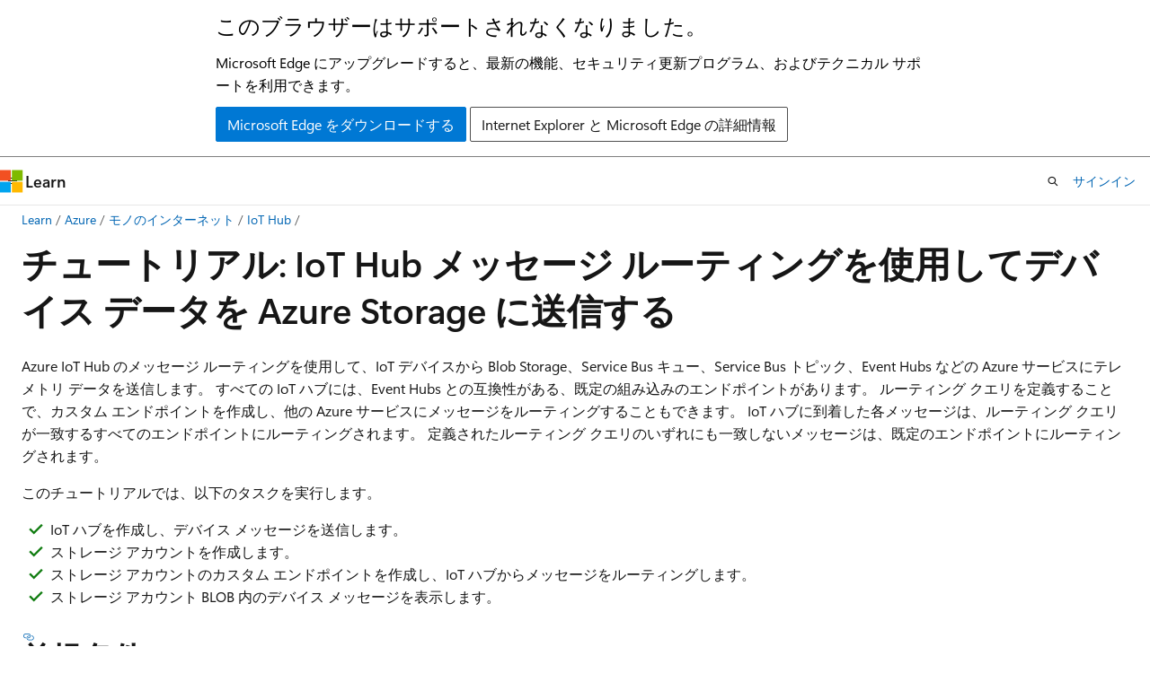

--- FILE ---
content_type: text/html
request_url: https://learn.microsoft.com/ja-jp/azure/iot-hub/tutorial-routing
body_size: 89273
content:
 <!DOCTYPE html>
		<html
			class="layout layout-holy-grail   show-table-of-contents conceptual show-breadcrumb default-focus"
			lang="ja-jp"
			dir="ltr"
			data-authenticated="false"
			data-auth-status-determined="false"
			data-target="docs"
			x-ms-format-detection="none"
		>
			
		<head>
			<title>チュートリアル - メッセージ ルーティングを構成する - Azure IoT Hub | Microsoft Learn</title>
			<meta charset="utf-8" />
			<meta name="viewport" content="width=device-width, initial-scale=1.0" />
			<meta name="color-scheme" content="light dark" />

			<meta name="description" content="チュートリアル - Azure CLI と Azure portal を使用して、Azure IoT Hub のメッセージ ルーティングで、デバイス メッセージを Azure Storage アカウントにルーティングする" />
			<link rel="canonical" href="https://learn.microsoft.com/ja-jp/azure/iot-hub/tutorial-routing" /> 

			<!-- Non-customizable open graph and sharing-related metadata -->
			<meta name="twitter:card" content="summary_large_image" />
			<meta name="twitter:site" content="@MicrosoftLearn" />
			<meta property="og:type" content="website" />
			<meta property="og:image:alt" content="Microsoft Learn" />
			<meta property="og:image" content="https://learn.microsoft.com/en-us/media/open-graph-image.png" />
			<!-- Page specific open graph and sharing-related metadata -->
			<meta property="og:title" content="チュートリアル - メッセージ ルーティングを構成する - Azure IoT Hub" />
			<meta property="og:url" content="https://learn.microsoft.com/ja-jp/azure/iot-hub/tutorial-routing" />
			<meta property="og:description" content="チュートリアル - Azure CLI と Azure portal を使用して、Azure IoT Hub のメッセージ ルーティングで、デバイス メッセージを Azure Storage アカウントにルーティングする" />
			<meta name="platform_id" content="92b96aae-d880-9568-3d7c-3cb0de49d34b" /> <meta name="scope" content="Azure,IoT,Azure IoT Hub" />
			<meta name="locale" content="ja-jp" />
			 <meta name="adobe-target" content="true" /> 
			<meta name="uhfHeaderId" content="azure" />

			<meta name="page_type" content="conceptual" />

			<!--page specific meta tags-->
			

			<!-- custom meta tags -->
			
		<meta name="schema" content="Conceptual" />
	
		<meta name="author" content="SoniaLopezBravo" />
	
		<meta name="breadcrumb_path" content="/azure/bread/toc.json" />
	
		<meta name="depot_name" content="Azure.azure-documents" />
	
		<meta name="document_id" content="f233412c-4242-e9a6-e09d-c5b07775dd00" />
	
		<meta name="document_version_independent_id" content="3a940d2c-77bb-b8ff-8864-9fc6ef16c122" />
	
		<meta name="feedback_help_link_type" content="get-help-at-qna" />
	
		<meta name="feedback_help_link_url" content="https://learn.microsoft.com/answers/tags/158/azure-iot-hub/" />
	
		<meta name="feedback_product_url" content="https://feedback.azure.com/d365community/forum/fcb810f7-f824-ec11-b6e6-000d3a4f0da0" />
	
		<meta name="feedback_system" content="Standard" />
	
		<meta name="git_commit_id" content="78cada0b8c1238fe25cdcd680eebb5d6cf836cb5" />
	
		<meta name="gitcommit" content="https://github.com/MicrosoftDocs/azure-docs-pr/blob/78cada0b8c1238fe25cdcd680eebb5d6cf836cb5/articles/iot-hub/tutorial-routing.md" />
	
		<meta name="learn_banner_products" content="azure" />
	
		<meta name="ms.author" content="sonialopez" />
	
		<meta name="ms.custom" content="mvc" />
	
		<meta name="ms.custom" content="Role: Cloud Development" />
	
		<meta name="ms.custom" content="Role: Data Analytics" />
	
		<meta name="ms.custom" content="devx-track-azurecli" />
	
		<meta name="ms.custom" content="sfi-image-nochange" />
	
		<meta name="ms.date" content="2025-03-31T00:00:00Z" />
	
		<meta name="ms.service" content="azure-iot-hub" />
	
		<meta name="ms.suite" content="office" />
	
		<meta name="ms.topic" content="tutorial" />
	
		<meta name="original_content_git_url" content="https://github.com/MicrosoftDocs/azure-docs-pr/blob/live/articles/iot-hub/tutorial-routing.md" />
	
		<meta name="permissioned-type" content="public" />
	
		<meta name="recommendation_types" content="Training" />
	
		<meta name="recommendation_types" content="Certification" />
	
		<meta name="recommendations" content="true" />
	
		<meta name="services" content="iot-hub" />
	
		<meta name="site_name" content="Docs" />
	
		<meta name="updated_at" content="2025-10-31T07:21:00Z" />
	
		<meta name="ms.translationtype" content="MT" />
	
		<meta name="ms.contentlocale" content="ja-jp" />
	
		<meta name="loc_version" content="2025-10-08T22:27:28.2093343Z" />
	
		<meta name="loc_source_id" content="Github-70773711#live" />
	
		<meta name="loc_file_id" content="Github-70773711.live.Azure.azure-documents.articles/iot-hub/tutorial-routing.md" />
	
		<meta name="interactive_type" content="azurecli" />
	
		<meta name="toc_rel" content="toc.json" />
	
		<meta name="word_count" content="7095" />
	
		<meta name="asset_id" content="iot-hub/tutorial-routing" />
	
		<meta name="item_type" content="Content" />
	
		<meta name="monikers" content="migrate" />
	
		<meta name="monikers" content="cyclecloud-8" />
	
		<meta name="monikers" content="cyclecloud-7" />
	
		<meta name="monikers" content="migrate-classic" />
	
		<meta name="previous_tlsh_hash" content="380025A21EC5B571A2302B1065278F04C94068C67750709999CDDD0C9D5F127F7EC93F667A6DF3D169328E2492B2188DB6D0B656AC9AFCA37B32503EC0B1BBA87CED905FB4" />
	
		<meta name="github_feedback_content_git_url" content="https://github.com/MicrosoftDocs/azure-docs/blob/main/articles/iot-hub/tutorial-routing.md" />
	 
		<meta name="cmProducts" content="https://authoring-docs-microsoft.poolparty.biz/devrel/816835a3-1c5d-4536-835c-4b59dc9c9d97" data-source="generated" />
	
		<meta name="cmProducts" content="https://authoring-docs-microsoft.poolparty.biz/devrel/68ec7f3a-2bc6-459f-b959-19beb729907d" data-source="generated" />
	
		<meta name="cmProducts" content="https://authoring-docs-microsoft.poolparty.biz/devrel/089c8ba6-d135-43ff-bfaf-b8197fb72fb9" data-source="generated" />
	
		<meta name="spProducts" content="https://authoring-docs-microsoft.poolparty.biz/devrel/a98c4e96-5248-4755-860b-6c76f1933f0c" data-source="generated" />
	
		<meta name="spProducts" content="https://authoring-docs-microsoft.poolparty.biz/devrel/90370425-aca4-4a39-9533-d52e5e002a5d" data-source="generated" />
	
		<meta name="spProducts" content="https://authoring-docs-microsoft.poolparty.biz/devrel/32516e21-6665-416f-be21-413febe47d91" data-source="generated" />
	

			<!-- assets and js globals -->
			
			<link rel="stylesheet" href="/static/assets/0.4.03237.7301-02272c24/styles/site-ltr.css" />
			<link rel="preconnect" href="//mscom.demdex.net" crossorigin />
						<link rel="dns-prefetch" href="//target.microsoft.com" />
						<link rel="dns-prefetch" href="//microsoftmscompoc.tt.omtrdc.net" />
						<link
							rel="preload"
							as="script"
							href="/static/third-party/adobe-target/at-js/2.9.0/at.js"
							integrity="sha384-1/viVM50hgc33O2gOgkWz3EjiD/Fy/ld1dKYXJRUyjNYVEjSUGcSN+iPiQF7e4cu"
							crossorigin="anonymous"
							id="adobe-target-script"
							type="application/javascript"
						/>
			<script src="https://wcpstatic.microsoft.com/mscc/lib/v2/wcp-consent.js"></script>
			<script src="https://js.monitor.azure.com/scripts/c/ms.jsll-4.min.js"></script>
			<script src="/_themes/docs.theme/master/ja-jp/_themes/global/deprecation.js"></script>

			<!-- msdocs global object -->
			<script id="msdocs-script">
		var msDocs = {
  "environment": {
    "accessLevel": "online",
    "azurePortalHostname": "portal.azure.com",
    "reviewFeatures": false,
    "supportLevel": "production",
    "systemContent": true,
    "siteName": "learn",
    "legacyHosting": false
  },
  "data": {
    "contentLocale": "ja-jp",
    "contentDir": "ltr",
    "userLocale": "ja-jp",
    "userDir": "ltr",
    "pageTemplate": "Conceptual",
    "brand": "azure",
    "context": {},
    "standardFeedback": true,
    "showFeedbackReport": false,
    "feedbackHelpLinkType": "get-help-at-qna",
    "feedbackHelpLinkUrl": "https://learn.microsoft.com/answers/tags/158/azure-iot-hub/",
    "feedbackSystem": "Standard",
    "feedbackGitHubRepo": "MicrosoftDocs/azure-docs",
    "feedbackProductUrl": "https://feedback.azure.com/d365community/forum/fcb810f7-f824-ec11-b6e6-000d3a4f0da0",
    "extendBreadcrumb": false,
    "isEditDisplayable": false,
    "isPrivateUnauthorized": false,
    "hideViewSource": false,
    "isPermissioned": false,
    "hasRecommendations": true,
    "contributors": [
      {
        "name": "SoniaLopezBravo",
        "url": "https://github.com/SoniaLopezBravo"
      },
      {
        "name": "Dickson-Mwendia",
        "url": "https://github.com/Dickson-Mwendia"
      },
      {
        "name": "DENKEN02MSFT",
        "url": "https://github.com/DENKEN02MSFT"
      },
      {
        "name": "dominicbetts",
        "url": "https://github.com/dominicbetts"
      },
      {
        "name": "kgremban",
        "url": "https://github.com/kgremban"
      },
      {
        "name": "mgblythe",
        "url": "https://github.com/mgblythe"
      },
      {
        "name": "timlt",
        "url": "https://github.com/timlt"
      },
      {
        "name": "dbradish-microsoft",
        "url": "https://github.com/dbradish-microsoft"
      },
      {
        "name": "JimacoMS4",
        "url": "https://github.com/JimacoMS4"
      },
      {
        "name": "w-azure",
        "url": "https://github.com/w-azure"
      },
      {
        "name": "ngastelum-ms",
        "url": "https://github.com/ngastelum-ms"
      },
      {
        "name": "v-steveadams",
        "url": "https://github.com/v-steveadams"
      },
      {
        "name": "george-guirguis",
        "url": "https://github.com/george-guirguis"
      },
      {
        "name": "pritamso",
        "url": "https://github.com/pritamso"
      },
      {
        "name": "robinsh",
        "url": "https://github.com/robinsh"
      },
      {
        "name": "v-lakast",
        "url": "https://github.com/v-lakast"
      },
      {
        "name": "v-gpettibone",
        "url": "https://github.com/v-gpettibone"
      },
      {
        "name": "mikefrobbins",
        "url": "https://github.com/mikefrobbins"
      },
      {
        "name": "baanders",
        "url": "https://github.com/baanders"
      },
      {
        "name": "daxianji007",
        "url": "https://github.com/daxianji007"
      },
      {
        "name": "ash2017",
        "url": "https://github.com/ash2017"
      },
      {
        "name": "SyntaxC4",
        "url": "https://github.com/SyntaxC4"
      },
      {
        "name": "v-alje",
        "url": "https://github.com/v-alje"
      }
    ]
  },
  "functions": {}
};;
	</script>

			<!-- base scripts, msdocs global should be before this -->
			<script src="/static/assets/0.4.03237.7301-02272c24/scripts/ja-jp/index-docs.js"></script>
			

			<!-- json-ld -->
			
		</head>
	
			<body
				id="body"
				data-bi-name="body"
				class="layout-body "
				lang="ja-jp"
				dir="ltr"
			>
				<header class="layout-body-header">
		<div class="header-holder has-default-focus">
			
		<a
			href="#main"
			
			style="z-index: 1070"
			class="outline-color-text visually-hidden-until-focused position-fixed inner-focus focus-visible top-0 left-0 right-0 padding-xs text-align-center background-color-body"
			
		>
			メイン コンテンツにスキップ
		</a>
	
		<a
			href="#"
			data-skip-to-ask-learn
			style="z-index: 1070"
			class="outline-color-text visually-hidden-until-focused position-fixed inner-focus focus-visible top-0 left-0 right-0 padding-xs text-align-center background-color-body"
			hidden
		>
			Ask Learn チャット エクスペリエンスにスキップする
		</a>
	

			<div hidden id="cookie-consent-holder" data-test-id="cookie-consent-container"></div>
			<!-- Unsupported browser warning -->
			<div
				id="unsupported-browser"
				style="background-color: white; color: black; padding: 16px; border-bottom: 1px solid grey;"
				hidden
			>
				<div style="max-width: 800px; margin: 0 auto;">
					<p style="font-size: 24px">このブラウザーはサポートされなくなりました。</p>
					<p style="font-size: 16px; margin-top: 16px;">
						Microsoft Edge にアップグレードすると、最新の機能、セキュリティ更新プログラム、およびテクニカル サポートを利用できます。
					</p>
					<div style="margin-top: 12px;">
						<a
							href="https://go.microsoft.com/fwlink/p/?LinkID=2092881 "
							style="background-color: #0078d4; border: 1px solid #0078d4; color: white; padding: 6px 12px; border-radius: 2px; display: inline-block;"
						>
							Microsoft Edge をダウンロードする
						</a>
						<a
							href="https://learn.microsoft.com/en-us/lifecycle/faq/internet-explorer-microsoft-edge"
							style="background-color: white; padding: 6px 12px; border: 1px solid #505050; color: #171717; border-radius: 2px; display: inline-block;"
						>
							Internet Explorer と Microsoft Edge の詳細情報
						</a>
					</div>
				</div>
			</div>
			<!-- site header -->
			<header
				id="ms--site-header"
				data-test-id="site-header-wrapper"
				role="banner"
				itemscope="itemscope"
				itemtype="http://schema.org/Organization"
			>
				<div
					id="ms--mobile-nav"
					class="site-header display-none-tablet padding-inline-none gap-none"
					data-bi-name="mobile-header"
					data-test-id="mobile-header"
				></div>
				<div
					id="ms--primary-nav"
					class="site-header display-none display-flex-tablet"
					data-bi-name="L1-header"
					data-test-id="primary-header"
				></div>
				<div
					id="ms--secondary-nav"
					class="site-header display-none display-flex-tablet"
					data-bi-name="L2-header"
					data-test-id="secondary-header"
				></div>
			</header>
			
		<!-- banner -->
		<div data-banner>
			<div id="disclaimer-holder"></div>
			
		</div>
		<!-- banner end -->
	
		</div>
	</header>
				 <section
					id="layout-body-menu"
					class="layout-body-menu display-flex"
					data-bi-name="menu"
			  >
					<div
		id="left-container"
		class="left-container display-none display-block-tablet padding-inline-sm padding-bottom-sm width-full"
	>
		<nav
			id="affixed-left-container"
			class="margin-top-sm-tablet position-sticky display-flex flex-direction-column"
			aria-label="プライマリ"
		></nav>
	</div>
			  </section>

				<main
					id="main"
					role="main"
					class="layout-body-main "
					data-bi-name="content"
					lang="ja-jp"
					dir="ltr"
				>
					
			<div
		id="ms--content-header"
		class="content-header default-focus border-bottom-none"
		data-bi-name="content-header"
	>
		<div class="content-header-controls margin-xxs margin-inline-sm-tablet">
			<button
				type="button"
				class="contents-button button button-sm margin-right-xxs"
				data-bi-name="contents-expand"
				aria-haspopup="true"
				data-contents-button
			>
				<span class="icon" aria-hidden="true"><span class="docon docon-menu"></span></span>
				<span class="contents-expand-title"> 目次 </span>
			</button>
			<button
				type="button"
				class="ap-collapse-behavior ap-expanded button button-sm"
				data-bi-name="ap-collapse"
				aria-controls="action-panel"
			>
				<span class="icon" aria-hidden="true"><span class="docon docon-exit-mode"></span></span>
				<span>エディター モードを終了する</span>
			</button>
		</div>
	</div>
			<div data-main-column class="padding-sm padding-top-none padding-top-sm-tablet">
				<div>
					
		<div id="article-header" class="background-color-body margin-bottom-xs display-none-print">
			<div class="display-flex align-items-center justify-content-space-between">
				
		<details
			id="article-header-breadcrumbs-overflow-popover"
			class="popover"
			data-for="article-header-breadcrumbs"
		>
			<summary
				class="button button-clear button-primary button-sm inner-focus"
				aria-label="すべての階層リンク"
			>
				<span class="icon">
					<span class="docon docon-more"></span>
				</span>
			</summary>
			<div id="article-header-breadcrumbs-overflow" class="popover-content padding-none"></div>
		</details>

		<bread-crumbs
			id="article-header-breadcrumbs"
			role="group"
			aria-label="階層リンク"
			data-test-id="article-header-breadcrumbs"
			class="overflow-hidden flex-grow-1 margin-right-sm margin-right-md-tablet margin-right-lg-desktop margin-left-negative-xxs padding-left-xxs"
		></bread-crumbs>
	 
		<div
			id="article-header-page-actions"
			class="opacity-none margin-left-auto display-flex flex-wrap-no-wrap align-items-stretch"
		>
			
		<button
			class="button button-sm border-none inner-focus display-none-tablet flex-shrink-0 "
			data-bi-name="ask-learn-assistant-entry"
			data-test-id="ask-learn-assistant-modal-entry-mobile"
			data-ask-learn-modal-entry
			
			type="button"
			style="min-width: max-content;"
			aria-expanded="false"
			aria-label="Learn に質問する"
			hidden
		>
			<span class="icon font-size-lg" aria-hidden="true">
				<span class="docon docon-chat-sparkle-fill gradient-ask-learn-logo"></span>
			</span>
		</button>
		<button
			class="button button-sm display-none display-inline-flex-tablet display-none-desktop flex-shrink-0 margin-right-xxs border-color-ask-learn "
			data-bi-name="ask-learn-assistant-entry"
			
			data-test-id="ask-learn-assistant-modal-entry-tablet"
			data-ask-learn-modal-entry
			type="button"
			style="min-width: max-content;"
			aria-expanded="false"
			hidden
		>
			<span class="icon font-size-lg" aria-hidden="true">
				<span class="docon docon-chat-sparkle-fill gradient-ask-learn-logo"></span>
			</span>
			<span>Learn に質問する</span>
		</button>
		<button
			class="button button-sm display-none flex-shrink-0 display-inline-flex-desktop margin-right-xxs border-color-ask-learn "
			data-bi-name="ask-learn-assistant-entry"
			
			data-test-id="ask-learn-assistant-flyout-entry"
			data-ask-learn-flyout-entry
			data-flyout-button="toggle"
			type="button"
			style="min-width: max-content;"
			aria-expanded="false"
			aria-controls="ask-learn-flyout"
			hidden
		>
			<span class="icon font-size-lg" aria-hidden="true">
				<span class="docon docon-chat-sparkle-fill gradient-ask-learn-logo"></span>
			</span>
			<span>Learn に質問する</span>
		</button>
	 
		<button
			type="button"
			id="ms--focus-mode-button"
			data-focus-mode
			data-bi-name="focus-mode-entry"
			class="button button-sm flex-shrink-0 margin-right-xxs display-none display-inline-flex-desktop"
		>
			<span class="icon font-size-lg" aria-hidden="true">
				<span class="docon docon-glasses"></span>
			</span>
			<span>フォーカス モード</span>
		</button>
	 

			<details class="popover popover-right" id="article-header-page-actions-overflow">
				<summary
					class="justify-content-flex-start button button-clear button-sm button-primary inner-focus"
					aria-label="その他の操作"
					title="その他の操作"
				>
					<span class="icon" aria-hidden="true">
						<span class="docon docon-more-vertical"></span>
					</span>
				</summary>
				<div class="popover-content">
					
		<button
			data-page-action-item="overflow-mobile"
			type="button"
			class="button-block button-sm inner-focus button button-clear display-none-tablet justify-content-flex-start text-align-left"
			data-bi-name="contents-expand"
			data-contents-button
			data-popover-close
		>
			<span class="icon">
				<span class="docon docon-editor-list-bullet" aria-hidden="true"></span>
			</span>
			<span class="contents-expand-title">目次</span>
		</button>
	 
		<a
			id="lang-link-overflow"
			class="button-sm inner-focus button button-clear button-block justify-content-flex-start text-align-left"
			data-bi-name="language-toggle"
			data-page-action-item="overflow-all"
			data-check-hidden="true"
			data-read-in-link
			href="#"
			hidden
		>
			<span class="icon" aria-hidden="true" data-read-in-link-icon>
				<span class="docon docon-locale-globe"></span>
			</span>
			<span data-read-in-link-text>英語で読む</span>
		</a>
	 
		<button
			type="button"
			class="collection button button-clear button-sm button-block justify-content-flex-start text-align-left inner-focus"
			data-list-type="collection"
			data-bi-name="collection"
			data-page-action-item="overflow-all"
			data-check-hidden="true"
			data-popover-close
		>
			<span class="icon" aria-hidden="true">
				<span class="docon docon-circle-addition"></span>
			</span>
			<span class="collection-status">追加</span>
		</button>
	
					
		<button
			type="button"
			class="collection button button-block button-clear button-sm justify-content-flex-start text-align-left inner-focus"
			data-list-type="plan"
			data-bi-name="plan"
			data-page-action-item="overflow-all"
			data-check-hidden="true"
			data-popover-close
			hidden
		>
			<span class="icon" aria-hidden="true">
				<span class="docon docon-circle-addition"></span>
			</span>
			<span class="plan-status">プランへの追加</span>
		</button>
	  
					
		<hr class="margin-block-xxs" />
		<h4 class="font-size-sm padding-left-xxs">次の方法で共有</h4>
		
					<a
						class="button button-clear button-sm inner-focus button-block justify-content-flex-start text-align-left text-decoration-none share-facebook"
						data-bi-name="facebook"
						data-page-action-item="overflow-all"
						href="#"
					>
						<span class="icon color-primary" aria-hidden="true">
							<span class="docon docon-facebook-share"></span>
						</span>
						<span>Facebook</span>
					</a>

					<a
						href="#"
						class="button button-clear button-sm inner-focus button-block justify-content-flex-start text-align-left text-decoration-none share-twitter"
						data-bi-name="twitter"
						data-page-action-item="overflow-all"
					>
						<span class="icon color-text" aria-hidden="true">
							<span class="docon docon-xlogo-share"></span>
						</span>
						<span>x.com</span>
					</a>

					<a
						href="#"
						class="button button-clear button-sm inner-focus button-block justify-content-flex-start text-align-left text-decoration-none share-linkedin"
						data-bi-name="linkedin"
						data-page-action-item="overflow-all"
					>
						<span class="icon color-primary" aria-hidden="true">
							<span class="docon docon-linked-in-logo"></span>
						</span>
						<span>LinkedIn</span>
					</a>
					<a
						href="#"
						class="button button-clear button-sm inner-focus button-block justify-content-flex-start text-align-left text-decoration-none share-email"
						data-bi-name="email"
						data-page-action-item="overflow-all"
					>
						<span class="icon color-primary" aria-hidden="true">
							<span class="docon docon-mail-message"></span>
						</span>
						<span>電子メール</span>
					</a>
			  
	 
		<hr class="margin-block-xxs" />
		<button
			class="button button-block button-clear button-sm justify-content-flex-start text-align-left inner-focus"
			type="button"
			data-bi-name="print"
			data-page-action-item="overflow-all"
			data-popover-close
			data-print-page
			data-check-hidden="true"
		>
			<span class="icon color-primary" aria-hidden="true">
				<span class="docon docon-print"></span>
			</span>
			<span>印刷</span>
		</button>
	
				</div>
			</details>
		</div>
	
			</div>
		</div>
	  
		<!-- privateUnauthorizedTemplate is hidden by default -->
		<div unauthorized-private-section data-bi-name="permission-content-unauthorized-private" hidden>
			<hr class="hr margin-top-xs margin-bottom-sm" />
			<div class="notification notification-info">
				<div class="notification-content">
					<p class="margin-top-none notification-title">
						<span class="icon">
							<span class="docon docon-exclamation-circle-solid" aria-hidden="true"></span>
						</span>
						<span>Note</span>
					</p>
					<p class="margin-top-none authentication-determined not-authenticated">
						このページにアクセスするには、承認が必要です。 <a class="docs-sign-in" href="#" data-bi-name="permission-content-sign-in">サインイン</a>または<a  class="docs-change-directory" data-bi-name="permisson-content-change-directory">ディレクトリの変更</a>を試すことができます。
					</p>
					<p class="margin-top-none authentication-determined authenticated">
						このページにアクセスするには、承認が必要です。 <a class="docs-change-directory" data-bi-name="permisson-content-change-directory">ディレクトリの変更</a>を試すことができます。
					</p>
				</div>
			</div>
		</div>
	
					<div class="content"><h1 id="tutorial-send-device-data-to-azure-storage-using-iot-hub-message-routing">チュートリアル: IoT Hub メッセージ ルーティングを使用してデバイス データを Azure Storage に送信する</h1></div>
					
		<div
			id="article-metadata"
			data-bi-name="article-metadata"
			data-test-id="article-metadata"
			class="page-metadata-container display-flex gap-xxs justify-content-space-between align-items-center flex-wrap-wrap"
		>
			 
				<div
					id="user-feedback"
					class="margin-block-xxs display-none display-none-print"
					hidden
					data-hide-on-archived
				>
					
		<button
			id="user-feedback-button"
			data-test-id="conceptual-feedback-button"
			class="button button-sm button-clear button-primary display-none"
			type="button"
			data-bi-name="user-feedback-button"
			data-user-feedback-button
			hidden
		>
			<span class="icon" aria-hidden="true">
				<span class="docon docon-like"></span>
			</span>
			<span>フィードバック</span>
		</button>
	
				</div>
		  
		</div>
	 
		<div data-id="ai-summary-on-docs" hidden>
			<div id="ms--ai-summary">
				<span class="icon" aria-hidden="true">
					<span class="docon docon-sparkle-fill gradient-text-vivid"></span>
				</span>
				<button
					type="button"
					class="tag tag-sm tag-suggestion"
					data-test-id="ai-summary-cta"
					data-bi-name="ai-summary-cta"
					data-an="ai-summary"
				>
					<span class="ai-summary-cta-text">
						この記事を要約してください
					</span>
				</button>
			</div>
			<!-- Slot where the client will render the summary card after the user clicks the CTA -->
			<div id="ms--ai-summary-header"></div>
		</div>
	 
		<nav
			id="center-doc-outline"
			class="doc-outline is-hidden-desktop display-none-print margin-bottom-sm"
			data-bi-name="intopic toc"
			aria-label="この記事の内容"
		>
			<h2 id="ms--in-this-article" class="title is-6 margin-block-xs">
				この記事の内容
			</h2>
		</nav>
	
					<div class="content"><p>Azure IoT Hub のメッセージ ルーティングを使用して、IoT デバイスから Blob Storage、Service Bus キュー、Service Bus トピック、Event Hubs などの Azure サービスにテレメトリ データを送信します。 すべての IoT ハブには、Event Hubs との互換性がある、既定の組み込みのエンドポイントがあります。 ルーティング クエリを定義することで、カスタム エンドポイントを作成し、他の Azure サービスにメッセージをルーティングすることもできます。 IoT ハブに到着した各メッセージは、ルーティング クエリが一致するすべてのエンドポイントにルーティングされます。 定義されたルーティング クエリのいずれにも一致しないメッセージは、既定のエンドポイントにルーティングされます。</p>
<p>このチュートリアルでは、以下のタスクを実行します。</p>
<div class="checklist">
<ul>
<li>IoT ハブを作成し、デバイス メッセージを送信します。</li>
<li>ストレージ アカウントを作成します。</li>
<li>ストレージ アカウントのカスタム エンドポイントを作成し、IoT ハブからメッセージをルーティングします。</li>
<li>ストレージ アカウント BLOB 内のデバイス メッセージを表示します。</li>
</ul>
</div>
<h2 id="prerequisites">前提条件</h2>
<ul>
<li><p>Azure サブスクリプション。 Azure サブスクリプションをお持ちでない場合は、開始する前に <a href="https://azure.microsoft.com/pricing/purchase-options/azure-account?cid=msft_learn" data-linktype="external">無料アカウント</a> を作成してください。</p>
</li>
<li><p>Azure サブスクリプション内の IoT ハブ。 IoT ハブがまだない場合は、「 <a href="create-hub?tabs=portal#create-an-iot-hub" data-linktype="relative-path">IoT ハブを作成する</a>」の手順に従うことができます。</p>
</li>
<li><p>このチュートリアルでは、 <a href="https://github.com/Azure/azure-iot-sdk-csharp" data-linktype="external">Microsoft Azure IoT SDK for .NET の</a>サンプル コードを使用します。</p>
<ul>
<li>SDK リポジトリをダウンロードするか、開発用マシンに複製します。</li>
<li>開発用マシン上に .NET Core 3.0.0 以降をインストールします。 
              <code>dotnet --version</code> を実行してバージョンを確認し、必要に応じて <a href="https://dotnet.microsoft.com/download" data-linktype="external">.NET をダウンロード</a>します。</li>
</ul>
</li>
<li><p>ポート 8883 がファイアウォールで開放されていることを確認してください。 このチュートリアルのサンプルでは、ポート 8883 を介して通信する MQTT プロトコルを使用しています。 このポートは、企業や教育用のネットワーク環境によってはブロックされている場合があります。 この問題を回避する方法の詳細については、「 <a href="../iot/iot-mqtt-connect-to-iot-hub#connect-to-iot-hub" data-linktype="relative-path">IoT Hub への接続</a>」を参照してください。</p>
</li>
<li><p>必要に応じて、 <a href="https://github.com/Azure/azure-iot-explorer" data-linktype="external">Azure IoT Explorer (プレビュー)</a> をインストールします。 このツールは、メッセージが IoT ハブに到着したときのメッセージの監視に役立ちます。 この記事では、Azure IoT Explorer を使用します。</p>
</li>
</ul>
<div class="tabGroup" id="tabgroup_1">
<ul role="tablist">
<li role="presentation">

              <a href="#tabpanel_1_portal" role="tab" aria-controls="tabpanel_1_portal" data-tab="portal" tabindex="0" aria-selected="true" data-linktype="self-bookmark">Azure Portal</a>
</li>
<li role="presentation">

              <a href="#tabpanel_1_cli" role="tab" aria-controls="tabpanel_1_cli" data-tab="cli" tabindex="-1" data-linktype="self-bookmark">Azure CLI</a>
</li>
</ul>
<section id="tabpanel_1_portal" role="tabpanel" data-tab="portal">

<p>Azure portal には、その他の前提条件はありません。</p>
</section>
<section id="tabpanel_1_cli" role="tabpanel" data-tab="cli" aria-hidden="true" hidden="hidden">

<ul>
<li><p>
              <a href="/ja-jp/azure/cloud-shell/overview" data-linktype="absolute-path">Azure Cloud Shell</a> で Bash 環境を使用します。 詳細については、「<a href="/ja-jp/azure/cloud-shell/quickstart" data-linktype="absolute-path">Azure Cloud Shell の概要</a>」を参照してください。</p>
<p><a href="https://shell.azure.com" data-linktype="external"><img src="../reusable-content/azure-cli/media/hdi-launch-cloud-shell.png" role="presentation" data-linktype="relative-path">
</a></p>
</li>
<li><p>CLI リファレンス コマンドをローカルで実行する場合、Azure CLI を<a href="/ja-jp/cli/azure/install-azure-cli" data-linktype="absolute-path">インストール</a>します。 Windows または macOS で実行している場合は、Docker コンテナーで Azure CLI を実行することを検討してください。 詳細については、「<a href="/ja-jp/cli/azure/run-azure-cli-docker" data-linktype="absolute-path">Docker コンテナーで Azure CLI を実行する方法</a>」を参照してください。</p>
<ul>
<li><p>ローカル インストールを使用する場合は、<a href="/ja-jp/cli/azure/reference-index#az-login" data-linktype="absolute-path">az login</a> コマンドを使用して Azure CLI にサインインします。 認証プロセスを完了するには、ターミナルに表示される手順に従います。 その他のサインイン オプションについては、「 <a href="/ja-jp/cli/azure/authenticate-azure-cli" data-linktype="absolute-path">Azure CLI を使用した Azure への認証</a>」を参照してください。</p>
</li>
<li><p>初回使用時にインストールを求められたら、Azure CLI 拡張機能をインストールします。 拡張機能の詳細については、「<a href="/ja-jp/cli/azure/azure-cli-extensions-overview" data-linktype="absolute-path">Azure CLI で拡張機能を使用および管理する</a>」を参照してください。</p>
</li>
<li><p>
              <a href="/ja-jp/cli/azure/reference-index?#az-version" data-linktype="absolute-path">az version</a> を実行し、インストールされているバージョンおよび依存ライブラリを検索します。 最新バージョンにアップグレードするには、<a href="/ja-jp/cli/azure/reference-index?#az-upgrade" data-linktype="absolute-path">az upgrade</a> を実行します。</p>
</li>
</ul>
</li>
</ul>
</section>
</div>
<h2 id="register-a-device-and-send-messages-to-iot-hub">デバイスを登録し、IoT Hub にメッセージを送信する</h2>
<p>IoT ハブに新しいデバイスを登録します。</p>
<div class="IMPORTANT">
<p>重要</p>
<p>この記事では、Shared Access Signature (対称キー認証とも呼ばれます) を使用してデバイスを接続する手順について説明します。 この認証方法はテストと評価には便利ですが、X.509 証明書を使用してデバイスを認証する方が安全なアプローチです。 詳細については、 <a href="../iot/iot-overview-security#connection-security" data-linktype="relative-path">接続セキュリティ &gt; IoT ソリューションのセキュリティのベスト プラクティス</a>に関するページを参照してください。</p>
</div>
<div class="tabGroup" id="tabgroup_2">
<ul role="tablist">
<li role="presentation">

              <a href="#tabpanel_2_portal" role="tab" aria-controls="tabpanel_2_portal" data-tab="portal" tabindex="0" aria-selected="true" data-linktype="self-bookmark">Azure Portal</a>
</li>
<li role="presentation">

              <a href="#tabpanel_2_cli" role="tab" aria-controls="tabpanel_2_cli" data-tab="cli" tabindex="-1" data-linktype="self-bookmark">Azure CLI</a>
</li>
</ul>
<section id="tabpanel_2_portal" role="tabpanel" data-tab="portal">

<ol>
<li><p>
              <a href="https://portal.azure.com" data-linktype="external">Azure Portal</a> にサインインし、IoT Hub に移動します。</p>
</li>
<li><p>メニューの <strong>[デバイス管理]</strong> セクションから <strong>[デバイス]</strong> を選択します。</p>
</li>
<li><p>
              <strong>[デバイスの追加]</strong> を選択します。</p>
<p>
              <span class="mx-imgBorder">
              <img src="media/tutorial-routing/add-device.png" alt="Azure portal での新しいデバイスの追加を示すスクリーンショット。" data-linktype="relative-path">
              
              </span>
            
</p>
</li>
<li><p>デバイス ID を指定し、<strong>[保存]</strong> を選択します。</p>
</li>
<li><p>新しいデバイスがデバイスの一覧に表示されます。 そうでない場合は、ページを更新します。 デバイス ID を選択し、[デバイスの詳細] ページを開きます。</p>
</li>
<li><p>デバイス キーの 1 つをコピーして保存します。 この値を使用して、シミュレートされたデバイス テレメトリ メッセージを生成するサンプル コードを構成します。</p>
<p>
              <span class="mx-imgBorder">
              <img src="media/tutorial-routing/copy-device-key.png" alt="Azure portal のデバイスの詳細ページから IoT デバイスの主キーをコピーする方法を示すスクリーンショット。" data-linktype="relative-path">
              
              </span>
            
</p>
</li>
</ol>
</section>
<section id="tabpanel_2_cli" role="tabpanel" data-tab="cli" aria-hidden="true" hidden="hidden">

<div class="TIP">
<p>ヒント</p>
<p>このチュートリアルで使用する CLI コマンドの多くは、同じパラメーターを使用します。 便宜上、必要に応じて呼び出すことができるローカル変数を定義して頂きます。 すべてのコマンドを同じセッションで実行するか、変数を再定義する必要があります。</p>
</div>
<ol>
<li><p>IoT ハブとデバイスの変数を定義します。</p>
<p>
              <em>IOTHUB_NAME</em>: このプレースホルダーを IoT ハブの名前に置き換えます。</p>
<p>
              <em>DEVICE_NAME</em>: このプレースホルダーを、このチュートリアルでデバイスに使用する任意の名前に置き換えます。</p>
<pre><code class="lang-azurecli" data-interactive="azurecli">hubName=IOTHUB_NAME
deviceName=DEVICE_NAME
</code></pre>
</li>
<li><p>CLI シェルで、<a href="/ja-jp/cli/azure/iot/hub/device-identity#az-iot-hub-device-identity-create" data-linktype="absolute-path">az iot hub device-identity create</a> コマンドを実行します。 このコマンドで、デバイス ID が作成されます。</p>
<pre><code class="lang-azurecli" data-interactive="azurecli">az iot hub device-identity create --device-id $deviceName --hub-name $hubName
</code></pre>
</li>
<li><p>デバイス ID の出力から、囲みの引用符を除いた <strong>primaryKey</strong> 値をコピーして保存します。 この値を使用して、シミュレートされたデバイス テレメトリ メッセージを生成するサンプル コードを構成します。</p>
</li>
</ol>
</section>
</div>

<p>デバイス ID とキーが用意されたので、サンプル コードを使用して IoT Hub へのデバイス テレメトリ メッセージの送信を開始します。</p>
<div class="TIP">
<p>ヒント</p>
<p>このチュートリアルの Azure CLI の手順に従っている場合は、別のセッションでサンプル コードを実行します。 これにより、CLI の残りの手順を実行している間にサンプル コードの実行を継続できます。</p>
</div>
<ol>
<li><p>前提条件の一部ではない場合は、GitHub から <a href="https://github.com/Azure/azure-iot-sdk-csharp" data-linktype="external">Microsoft Azure IoT SDK for .NET</a> リポジトリを今すぐダウンロードまたは複製してください。</p>
</li>
<li><p>SDK をダウンロードまたはクローンしたフォルダーから、<code>azure-iot-sdk-csharp\iothub\device\samples\how to guides\HubRoutingSample</code> フォルダーに移動します。</p>
</li>
<li><p>
              <code>HubRoutingSample.csproj</code> ファイルで指定されているように、Microsoft Azure IoT SDK for .NET と必要な依存関係をインストールします。</p>
<pre><code class="lang-console">dotnet restore
</code></pre>
</li>
<li><p>任意のエディターで <code>Parameters.cs</code> ファイルをオープンします。 このファイルには、サンプルでサポートされているパラメーターが表示されます。 この記事では、サンプルの実行時に <code>PrimaryConnectionString</code> パラメーターのみを使用します。 このファイルのコードを確認します。 変更は不要です。</p>
</li>
<li><p>次のコマンドを使用してサンプル コードをビルドし、実行します。</p>
<p>
              <code>&lt;myDevicePrimaryConnectionString&gt;</code> を IoT ハブ内のデバイスのプライマリ接続文字列に置き換えてください。</p>
<pre><code class="lang-cmd">dotnet run --PrimaryConnectionString &lt;myDevicePrimaryConnectionString&gt;
</code></pre>
</li>
<li><p>IoT Hub に送信されると、メッセージが出力として表示され始めます。 チュートリアルの間は、このプログラムを実行したままにします。</p>
</li>
</ol>
<h2 id="configure-iot-explorer-to-view-messages">メッセージを表示するように IoT Explorer を構成する</h2>
<p>IoT Hub に接続し、組み込みエンドポイントに到着したメッセージを読み取るように IoT Explorer を構成します。</p>
<p>まず、IoT ハブの接続文字列を取得します。</p>
<div class="tabGroup" id="tabgroup_3">
<ul role="tablist">
<li role="presentation">

              <a href="#tabpanel_3_portal" role="tab" aria-controls="tabpanel_3_portal" data-tab="portal" tabindex="0" aria-selected="true" data-linktype="self-bookmark">Azure Portal</a>
</li>
<li role="presentation">

              <a href="#tabpanel_3_cli" role="tab" aria-controls="tabpanel_3_cli" data-tab="cli" tabindex="-1" data-linktype="self-bookmark">Azure CLI</a>
</li>
</ul>
<section id="tabpanel_3_portal" role="tabpanel" data-tab="portal">

<ol>
<li><p>Azure Portal で、お使いの IoT ハブに移動します。</p>
</li>
<li><p>メニューの <strong>[セキュリティ設定]</strong> セクションから <strong>[共有アクセス ポリシー]</strong> を選択します。</p>
</li>
<li><p>
              <strong>iothubowner</strong> ポリシーを選択します。</p>
<p>
              <span class="mx-imgBorder">
              <img src="media/tutorial-routing/iothubowner-access-policy.png" alt="Azure portal で iothubowner 共有アクセス ポリシーを選択する方法を示すスクリーンショット。" data-linktype="relative-path">
              
              </span>
            
</p>
</li>
<li><p>
              <strong>プライマリ接続文字列</strong>をコピーします。</p>
<p>
              <span class="mx-imgBorder">
              <img src="media/tutorial-routing/copy-iothubowner-connection-string.png" alt="Azure portal で IoT ハブの iothubowner ポリシーのプライマリ接続文字列をコピーする方法を示すスクリーンショット。" data-linktype="relative-path">
              
              </span>
            
</p>
</li>
</ol>
</section>
<section id="tabpanel_3_cli" role="tabpanel" data-tab="cli" aria-hidden="true" hidden="hidden">

<ol>
<li><p>
              <a href="/ja-jp/cli/azure/iot/hub/connection-string#az-iot-hub-connection-string-show" data-linktype="absolute-path">az iot hub connection-string show</a> コマンドを実行します。</p>
<pre><code class="lang-azurecli" data-interactive="azurecli">az iot hub connection-string show --hub-name $hubName
</code></pre>
</li>
<li><p>囲み引用符無しで接続文字列をコピーします。</p>
</li>
</ol>
</section>
</div>

<p>次に、その接続文字列を使用して、IoT ハブ用に IoT Explorer を構成します。</p>
<ol>
<li><p>開発用マシンで IoT Explorer を開きます。</p>
</li>
<li><p>表示された場合は、[ <strong>IoT Hub 接続文字列経由で接続</strong>] を選択します。</p>
<p>
              <span class="mx-imgBorder">
              <img src="media/tutorial-routing/iot-explorer-choose-authentication.png" alt="Azure IoT Explorer の [ようこそ] ウィンドウを示すスクリーンショット。IoT Hub 接続文字列経由で接続するオプションが強調表示されています。" data-linktype="relative-path">
              
              </span>
            
</p>
</li>
<li><p>
              <strong>[接続の追加]</strong> を選択します。</p>
<p>
              <span class="mx-imgBorder">
              <img src="media/tutorial-routing/iot-explorer-add-connection.png" alt="Azure IoT Explorer での IoT ハブ接続の追加を示すスクリーンショット。" data-linktype="relative-path">
              
              </span>
            
</p>
</li>
<li><p>ハブの接続文字列をテキスト ボックスに貼り付けます。</p>
</li>
<li><p>
              <strong>[保存]</strong> を選択します。</p>
</li>
<li><p>IoT ハブに接続すると、デバイスの一覧が表示されます。 このチュートリアル用に作成したデバイス ID を選択します。</p>
</li>
<li><p>
              <strong>[テレメトリ]</strong> を選択します。</p>
</li>
<li><p>デバイスが引き続き実行されている状態で、<strong>[スタート]</strong> を選択します。 デバイスが実行されていない場合は、テレメトリを表示できません。</p>
<p>
              <span class="mx-imgBorder">
              <img src="media/tutorial-routing/iot-explorer-start-monitoring-telemetry.png" alt="Azure IoT Explorer のデバイスの [テレメトリ] ウィンドウを示すスクリーンショット。デバイス テレメトリの監視を開始する方法が強調表示されています。" data-linktype="relative-path">
              
              </span>
            
</p>
</li>
<li><p>デバイスから届くメッセージが表示され、最新のものが上部に表示されます。</p>
<p>
              <span class="mx-imgBorder">
              <img src="media/tutorial-routing/iot-explorer-view-messages.png" alt="組み込みエンドポイント上の IoT ハブに到着するメッセージを示すスクリーンショット。" data-linktype="relative-path">
              
              </span>
            
</p>
<p>受信メッセージをしばらく見て、通常、ストレージ、クリティカルの 3 種類のメッセージ表示を確認します。 3 種類のメッセージがすべて表示されたら、デバイスを停止できます。</p>
</li>
</ol>
<p>これらのメッセージはすべて、IoT ハブの既定の組み込みエンドポイントに到着します。 次のセクションでは、カスタム エンドポイントを作成し、メッセージのプロパティに基づいて、これらのメッセージの一部をストレージにルーティングします。 これらのメッセージは、IoT Hub 内の他のルートと一致しない場合にのみ組み込みエンドポイントに送信されるため、IoT Explorer に表示されなくなります。</p>
<h2 id="set-up-message-routing">メッセージ ルーティングを設定する</h2>
<p>シミュレートされたデバイスからメッセージに添付されたプロパティに基づいて、メッセージを異なるリソースにルーティングします。 カスタム ルーティングされないメッセージは、既定のエンドポイント (メッセージ/イベント) に送信されます。</p>
<p>このチュートリアルのサンプル アプリは、IoT ハブに送信する各メッセージに<strong>レベル</strong> プロパティを割り当てます。 各メッセージには、 <strong>通常</strong>、 <strong>ストレージ</strong>、または <strong>クリティカル</strong>のレベルがランダムに割り当てられます。</p>
<p>最初の手順では、データのルーティング先のエンドポイントを設定します。 2 番目の手順では、そのエンドポイントを使用するメッセージ ルートを設定します。 ルーティングの設定後、ポータルでエンドポイントとメッセージ ルートを表示できます。</p>
<h3 id="create-a-storage-account">ストレージ アカウントの作成</h3>
<p>Azure Storage アカウントとそのアカウント内にコンテナーを作成します。このコンテナーには、そのアカウントにルーティングされるデバイス メッセージが保持されます。</p>
<div class="tabGroup" id="tabgroup_4">
<ul role="tablist">
<li role="presentation">

              <a href="#tabpanel_4_portal" role="tab" aria-controls="tabpanel_4_portal" data-tab="portal" tabindex="0" aria-selected="true" data-linktype="self-bookmark">Azure Portal</a>
</li>
<li role="presentation">

              <a href="#tabpanel_4_cli" role="tab" aria-controls="tabpanel_4_cli" data-tab="cli" tabindex="-1" data-linktype="self-bookmark">Azure CLI</a>
</li>
</ul>
<section id="tabpanel_4_portal" role="tabpanel" data-tab="portal">

<ol>
<li><p>Azure portal で、<strong>[ストレージ アカウント]</strong> を検索します。</p>
</li>
<li><p>
              <strong>［作成］</strong> を選択します</p>
</li>
<li><p>ストレージ アカウントには、下の値を指定します。</p>
<table>
<thead>
<tr>
<th>パラメーター</th>
<th>価値</th>
</tr>
</thead>
<tbody>
<tr>
<td>
              <strong>サブスクリプション</strong></td>
<td>IoT Hub を含む同じサブスクリプションを選択します。</td>
</tr>
<tr>
<td>
              <strong>リソース グループ</strong></td>
<td>IoT Hub を含む同じリソース グループを選択します。</td>
</tr>
<tr>
<td>
              <strong>Storage account name (ストレージ アカウント名)</strong></td>
<td>グローバルに一意の名前を [ストレージ アカウント] に指定します。</td>
</tr>
<tr>
<td>
              <strong>パフォーマンス</strong></td>
<td>既定値の <strong>[標準]</strong> をそのまま使用します。</td>
</tr>
</tbody>
</table>
<p>
              <span class="mx-imgBorder">
              <img src="media/tutorial-routing/create-storage-account.png" alt="Azure portal でストレージ アカウントを作成する方法を示すスクリーンショット。" data-linktype="relative-path">
              
              </span>
            
</p>
</li>
<li><p>
              <strong>[確認と作成]</strong> を選択すると、他のすべての既定値をそのまま使用できます。</p>
</li>
<li><p>検証が完了した後、 <strong>[作成]</strong> を選択します。</p>
</li>
<li><p>デプロイが完了したら、<strong>[リソースに移動]</strong> を選択します。</p>
</li>
<li><p>[ストレージ アカウント] メニューの <strong>[データ ストレージ]</strong> セクションから <strong>[コンテナー]</strong> を選択します。</p>
</li>
<li><p>
              <strong>[+ コンテナー]</strong> を選択して、新しいコンテナーを作成します。</p>
<p>
              <span class="mx-imgBorder">
              <img src="media/tutorial-routing/create-storage-container.png" alt="Azure portal でストレージ アカウントのコンテナーを作成する方法を示すスクリーンショット。" data-linktype="relative-path">
              
              </span>
            
</p>
</li>
<li><p>コンテナーの名前を入力し、<strong>[作成]</strong> を選択します。</p>
</li>
</ol>
</section>
<section id="tabpanel_4_cli" role="tabpanel" data-tab="cli" aria-hidden="true" hidden="hidden">

<ol>
<li><p>ストレージ アカウントとコンテナーの変数を定義します。</p>
<p>
              <em>GROUP_NAME</em>: このプレースホルダーを IoT ハブを含むリソース グループの名前に置き換えます。</p>
<p>
              <em>STORAGE_NAME</em>: このプレースホルダーをストレージ アカウントの名前に置き換えます。 ストレージ アカウント名は小文字で、グローバルに一意である必要があります。</p>
<p>
              <em>CONTAINER_NAME</em>: このプレースホルダーをコンテナーの名前に置き換えます。</p>
<pre><code class="lang-azurecli" data-interactive="azurecli">resourceGroup=GROUP_NAME
storageName=STORAGE_NAME
containerName=CONTAINER_NAME
</code></pre>
</li>
<li><p>
              <a href="/ja-jp/cli/azure/storage/account#az-storage-account-create" data-linktype="absolute-path">az storage account create</a> コマンドを使用して、汎用の標準汎用 v2 ストレージ アカウントを作成します。</p>
<pre><code class="lang-azurecli" data-interactive="azurecli">az storage account create --name $storageName --resource-group $resourceGroup
</code></pre>
</li>
<li><p>
              <a href="/ja-jp/cli/azure/storage/container#az-storage-container-create" data-linktype="absolute-path">az storage container create</a> を使用して、ストレージ アカウントにコンテナーを追加します。</p>
<pre><code class="lang-azurecli" data-interactive="azurecli">az storage container create --auth-mode login --account-name $storageName --name $containerName
</code></pre>
</li>
</ol>
</section>
</div>
<h3 id="route-to-a-storage-account">ストレージ アカウントへのルーティング</h3>
<p>ストレージ アカウントへのルーティングを設定します。 このセクションでは、作成したストレージ アカウントを指す新しいエンドポイントを定義します。 次に、 <strong>level</strong> プロパティが <strong>ストレージ</strong>に設定されているメッセージをフィルター処理するルートを作成し、それらのメッセージをストレージ エンドポイントにルーティングします。</p>
<div class="NOTE">
<p>注</p>
<p>データは、既定の <a href="https://avro.apache.org/" data-linktype="external">Apache Avro</a> 形式または JSON のいずれかで Blob Storage に書き込むことができます。</p>
<p>エンコード形式は、BLOB ストレージ エンドポイントの構成時にのみ設定できます。 以前に構成したエンドポイントの形式を変更することはできません。 JSON エンコードを使用する場合は、メッセージのシステム プロパティで contentType を JSON に設定し、contentEncoding を UTF-8 に設定する必要があります。</p>
<p>BLOB ストレージ エンドポイントの使用の詳細については、 <a href="iot-hub-devguide-endpoints#azure-storage-as-a-routing-endpoint" data-linktype="relative-path">ルーティング エンドポイントとしての Azure Storage</a> に関するページを参照してください。</p>
</div>
<div class="IMPORTANT">
<p>重要</p>
<p>この記事では、Shared Access Signature を使用してサービスに接続する手順について説明しています。 この認証方法はテストと評価には便利ですが、サービスに対する認証方法としては、Microsoft Entra ID またはマネージド ID を使用する方が安全です。 詳細については、 <a href="../iot/iot-overview-security#cloud-security" data-linktype="relative-path">クラウド セキュリティ &gt; IoT ソリューションのセキュリティのベスト プラクティス</a>に関するページを参照してください。</p>
</div>
<div class="tabGroup" id="tabgroup_5">
<ul role="tablist">
<li role="presentation">

              <a href="#tabpanel_5_portal" role="tab" aria-controls="tabpanel_5_portal" data-tab="portal" tabindex="0" aria-selected="true" data-linktype="self-bookmark">Azure Portal</a>
</li>
<li role="presentation">

              <a href="#tabpanel_5_cli" role="tab" aria-controls="tabpanel_5_cli" data-tab="cli" tabindex="-1" data-linktype="self-bookmark">Azure CLI</a>
</li>
</ul>
<section id="tabpanel_5_portal" role="tabpanel" data-tab="portal">

<ol>
<li><p>
              <a href="https://portal.azure.com" data-linktype="external">Azure portal</a> で IoT Hub に移動します。</p>
</li>
<li><p>リソース メニューの <strong>[ハブ設定]</strong> で、<strong>[メッセージ ルーティング]</strong> を選択し、<strong>[追加]</strong> を選択します。</p>
<p>
              <span class="mx-imgBorder">
              <img src="media/tutorial-routing/message-routing-add.png" alt="IoT ハブに新しいルートを追加するための [追加] ボタンの場所を示すスクリーンショット。" data-linktype="relative-path">
              
              </span>
            
</p>
</li>
<li><p>
              <strong>[エンドポイント]</strong> タブで、次の情報を指定してストレージ エンドポイントを作成します。</p>
<table>
<thead>
<tr>
<th>パラメーター</th>
<th>価値</th>
</tr>
</thead>
<tbody>
<tr>
<td>
              <strong>[エンドポイントの種類]</strong></td>
<td>
              <strong>[ストレージ]</strong> を選択します。</td>
</tr>
<tr>
<td>
              <strong>[エンドポイント名]</strong></td>
<td>このエンドポイントの一意の名前を指定します。</td>
</tr>
<tr>
<td>
              <strong>[Azure Storage コンテナー]</strong></td>
<td>
              <strong>[コンテナーを選択します]</strong> を選択します。 プロンプトに従って、前のセクションで作成したストレージ アカウントとコンテナーを選択します。</td>
</tr>
<tr>
<td>
              <strong>[エンコード]</strong></td>
<td>
              <strong>[JSON]</strong> を選択します。 このフィールドが淡色表示されている場合、ストレージ アカウント リージョンは JSON をサポートしません。 その場合は、既定の <strong>[AVRO]</strong> で続行します。</td>
</tr>
</tbody>
</table>
<p>
              <span class="mx-imgBorder">
              <img src="media/tutorial-routing/add-storage-endpoint.png" alt="正しいオプションが選ばれている [ストレージ エンドポイントの追加] ウィンドウを示すスクリーンショット。" data-linktype="relative-path">
              
              </span>
            
</p>
</li>
<li><p>残りのパラメーターの既定値をそのまま使用し、<strong>[作成 + 次へ]</strong> を選択します。</p>
</li>
<li><p>
              <strong>[ルート]</strong> タブで、次の情報を指定して、作成したストレージ エンドポイントを指すルートを作成します。</p>
<table>
<thead>
<tr>
<th>パラメーター</th>
<th>価値</th>
</tr>
</thead>
<tbody>
<tr>
<td>
              <strong>名前</strong></td>
<td>ルートの名前を作成します。</td>
</tr>
<tr>
<td>
              <strong>データ ソース</strong></td>
<td>ドロップダウン リストから <strong>[デバイス テレメトリ メッセージ]</strong> が選択されていることを確認します。</td>
</tr>
<tr>
<td>
              <strong>ルートの有効化</strong></td>
<td>このフィールドがオンにされていることを確認します。</td>
</tr>
<tr>
<td>
              <strong>ルーティング クエリ</strong></td>
<td>クエリ文字列として、「<code>level="storage"</code>」と入力します。</td>
</tr>
</tbody>
</table>
<p>
              <img src="media/tutorial-routing/create-storage-route.png" alt="ルーティング クエリを使用したルートの追加を示すスクリーンショット。" data-linktype="relative-path">
              
            </p>
</li>
<li><p>
              <strong>[エンリッチメントの作成 + スキップ]</strong> を選択します。</p>
</li>
</ol>
</section>
<section id="tabpanel_5_cli" role="tabpanel" data-tab="cli" aria-hidden="true" hidden="hidden">

<ol>
<li><p>エンドポイントとルート コマンドに必要な変数を構成します。</p>
<p>
              <em>ENDPOINT_NAME</em>: ストレージ コンテナーを表すエンドポイントの名前を指定します。</p>
<p>
              <em>ROUTE_NAME</em>: ストレージ エンドポイントのメッセージをフィルター処理するルートの名前を指定します</p>
<pre><code class="lang-azurecli" data-interactive="azurecli">endpointName=ENDPOINT_NAME
routeName=ROUTE_NAME
</code></pre>
</li>
<li><p>
              <a href="/ja-jp/cli/azure/iot/hub/message-endpoint/create#az-iot-hub-message-endpoint-create-storage-container" data-linktype="absolute-path">az iot hub message-endpoint create</a> コマンドを使用して、前のセクションで作成したストレージ コンテナーを指すカスタム エンドポイントを作成します。</p>
<pre><code class="lang-azurecli" data-interactive="azurecli">az iot hub message-endpoint create storage-container \
  --connection-string $(az storage account show-connection-string --name $storageName --query connectionString -o tsv) \
  --endpoint-name $endpointName \
  --hub-name $hubName \
  --container $containerName \
  --resource-group $resourceGroup \
  --encoding json
</code></pre>
</li>
<li><p>
              <a href="/ja-jp/cli/azure/iot/hub/message-route#az-iot-hub-message-route-create" data-linktype="absolute-path">az iot hub message-route create</a> コマンドを使用して、<code>level=storage</code> の任意のメッセージをストレージ コンテナー エンドポイントに渡すルートを作成します。</p>
<pre><code class="lang-azurecli" data-interactive="azurecli">az iot hub message-route create \
  --route-name $routeName \
  --hub-name $hubName \
  --resource-group $resourceGroup \
  --source-type devicemessages \
  --endpoint-name $endpointName \
  --enabled true \
  --condition 'level="storage"'
</code></pre>
</li>
</ol>
</section>
</div>
<h2 id="view-routed-messages">ルーティングされたメッセージを表示する</h2>
<p>IoT Hub でルートが作成され、有効になると、クエリ条件を満たすメッセージのストレージ エンドポイントへのルーティングがすぐに開始されます。</p>
<h3 id="monitor-the-built-in-endpoint-with-iot-explorer">IoT Explorer を使用して組み込みエンドポイントを監視する</h3>
<p>開発用マシンの IoT Explorer セッションに戻ります。 IoT Explorer が IoT ハブの組み込みエンドポイントを監視することを思い出してください。 つまり、作成したカスタム ルートによってルーティング <em>されていない</em> メッセージのみが表示されます。</p>
<p>コードを実行して、サンプルをもう一度開始します。 受信メッセージをしばらく監視すると、<code>level</code> が <code>normal</code> または <code>critical</code> に設定されているメッセージのみが表示されます。</p>
<h3 id="view-messages-in-the-storage-container">ストレージ コンテナー内のメッセージを表示する</h3>
<p>メッセージがストレージ コンテナーに到着していることを確認します。</p>
<ol>
<li><p>
              <a href="https://portal.azure.com" data-linktype="external">Azure portal</a> のストレージ アカウントに移動します。</p>
</li>
<li><p>メニューの <strong>[データ ストレージ]</strong> セクションから <strong>[コンテナー]</strong> を選択します。</p>
</li>
<li><p>このチュートリアル用に作成したコンテナーを選択します。</p>
</li>
<li><p>IoT ハブの名前を持つフォルダーが存在する必要があります。 
              <strong>.json</strong> ファイルが表示されるまで、ファイル構造をドリルダウンします。</p>
<p>
              <img src="media/tutorial-routing/view-messages-in-storage.png" alt="ストレージ内のルーティングされたメッセージの検索を示すスクリーンショット。" data-linktype="relative-path">
              
            </p>
</li>
<li><p>JSON ファイルを選択し、<strong>[ダウンロード]</strong> を選択して JSON ファイルをダウンロードします。 
              <code>level</code> プロパティが <code>storage</code> に設定されているデバイスからのメッセージが含まれていることを確認します。</p>
</li>
<li><p>サンプルの実行を停止します。</p>
</li>
</ol>
<h2 id="clean-up-resources">リソースをクリーンアップする</h2>
<p>このチュートリアルで使用した Azure リソースをすべて削除するには、リソース グループを削除します。 これにより、そのグループ内に含まれているすべてのリソースも削除されます。 リソース グループ全体を削除しない場合は、Azure portal を使用して個々のリソースを見つけて削除します。</p>
<p>次のチュートリアルに進む場合は、ここで作成したリソースを残してください。</p>
<div class="tabGroup" id="tabgroup_6">
<ul role="tablist">
<li role="presentation">

              <a href="#tabpanel_6_portal" role="tab" aria-controls="tabpanel_6_portal" data-tab="portal" tabindex="0" aria-selected="true" data-linktype="self-bookmark">Azure Portal</a>
</li>
<li role="presentation">

              <a href="#tabpanel_6_cli" role="tab" aria-controls="tabpanel_6_cli" data-tab="cli" tabindex="-1" data-linktype="self-bookmark">Azure CLI</a>
</li>
</ul>
<section id="tabpanel_6_portal" role="tabpanel" data-tab="portal">

<ol>
<li>Azure portal で、このチュートリアルの IoT ハブとストレージ アカウントを含むリソース グループに移動します。</li>
<li>リソース グループ内にあるすべてのリソースを確認して、クリーンアップするリソースを決定します。
<ul>
<li>すべてのリソースを削除する場合は、 <strong>[リソース グループの削除]</strong> を選択します。</li>
<li>特定のリソースのみを削除する場合は、各リソース名の横にあるチェック ボックスを使用して、削除するリソースを選択します。 次に、 <strong>[削除]</strong> を選択します。</li>
</ul>
</li>
</ol>
</section>
<section id="tabpanel_6_cli" role="tabpanel" data-tab="cli" aria-hidden="true" hidden="hidden">

<ol>
<li><p>
              <a href="/ja-jp/cli/azure/resource#az-resource-list" data-linktype="absolute-path">az resource list</a> コマンドを使用して、リソース グループ内のすべてのリソースを表示します。</p>
<pre><code class="lang-azurecli" data-interactive="azurecli">az resource list --resource-group $resourceGroup --output table
</code></pre>
</li>
<li><p>リソース グループ内にあるすべてのリソースを確認して、クリーンアップするリソースを決定します。</p>
<ul>
<li><p>すべてのリソースを削除する場合は、 <a href="/ja-jp/cli/azure/group#az-group-delete" data-linktype="absolute-path">az group delete</a> コマンドを使用します。</p>
<pre><code class="lang-azurecli" data-interactive="azurecli">az group delete --name $resourceGroup
</code></pre>
</li>
<li><p>特定のリソースのみを削除する場合は、 <a href="/ja-jp/cli/azure/resource#az-resource-delete" data-linktype="absolute-path">az resource delete</a> コマンドを使用します。 次に例を示します。</p>
<pre><code class="lang-azurecli" data-interactive="azurecli">az resource delete --resource-group $resourceGroup --name $storageName
</code></pre>
</li>
</ul>
</li>
</ol>
</section>
</div>
<h2 id="next-steps">次のステップ</h2>
<p>このチュートリアルでは、Azure リソースのカスタム エンドポイントを作成し、そのエンドポイントにデバイス メッセージを送信するルートを作成する方法について説明しました。 次のチュートリアルに進み、ダウンストリーム処理を簡略化するために使用できる追加のデータでメッセージをエンリッチする方法を学習します</p>
<div class="nextstepaction">
<p>
              <a href="tutorial-message-enrichments" data-linktype="relative-path">チュートリアル: Azure IoT Hub のメッセージ エンリッチメントを使用する</a></p>
</div>
</div>
					
		<div
			id="ms--inline-notifications"
			class="margin-block-xs"
			data-bi-name="inline-notification"
		></div>
	 
		<div
			id="assertive-live-region"
			role="alert"
			aria-live="assertive"
			class="visually-hidden"
			aria-relevant="additions"
			aria-atomic="true"
		></div>
		<div
			id="polite-live-region"
			role="status"
			aria-live="polite"
			class="visually-hidden"
			aria-relevant="additions"
			aria-atomic="true"
		></div>
	
					
		<!-- feedback section -->
		<section
			id="site-user-feedback-footer"
			class="font-size-sm margin-top-md display-none-print display-none-desktop"
			data-test-id="site-user-feedback-footer"
			data-bi-name="site-feedback-section"
		>
			<hr class="hr" />
			<h2 id="ms--feedback" class="title is-3">フィードバック</h2>
			<div class="display-flex flex-wrap-wrap align-items-center">
				<p class="font-weight-semibold margin-xxs margin-left-none">
					このページはお役に立ちましたか?
				</p>
				<div class="buttons">
					<button
						class="thumb-rating-button like button button-primary button-sm"
						data-test-id="footer-rating-yes"
						data-binary-rating-response="rating-yes"
						type="button"
						title="この記事は役に立ちます"
						data-bi-name="button-rating-yes"
						aria-pressed="false"
					>
						<span class="icon" aria-hidden="true">
							<span class="docon docon-like"></span>
						</span>
						<span>Yes</span>
					</button>
					<button
						class="thumb-rating-button dislike button button-primary button-sm"
						id="standard-rating-no-button"
						hidden
						data-test-id="footer-rating-no"
						data-binary-rating-response="rating-no"
						type="button"
						title="この記事は役に立ちません"
						data-bi-name="button-rating-no"
						aria-pressed="false"
					>
						<span class="icon" aria-hidden="true">
							<span class="docon docon-dislike"></span>
						</span>
						<span>いいえ</span>
					</button>
					<details
						class="popover popover-top"
						id="mobile-help-popover"
						data-test-id="footer-feedback-popover"
					>
						<summary
							class="thumb-rating-button dislike button button-primary button-sm"
							data-test-id="details-footer-rating-no"
							data-binary-rating-response="rating-no"
							title="この記事は役に立ちません"
							data-bi-name="button-rating-no"
							aria-pressed="false"
							data-bi-an="feedback-unhelpful-popover"
						>
							<span class="icon" aria-hidden="true">
								<span class="docon docon-dislike"></span>
							</span>
							<span>いいえ</span>
						</summary>
						<div
							class="popover-content width-200 width-300-tablet"
							role="dialog"
							aria-labelledby="popover-heading"
							aria-describedby="popover-description"
						>
							<p id="popover-heading" class="font-size-lg margin-bottom-xxs font-weight-semibold">
								このトピックについてサポートが必要ですか?
							</p>
							<p id="popover-description" class="font-size-sm margin-bottom-xs">
								このトピックの意図を把握したり、理解を深めたりするために Ask Learn を使ってみませんか?
							</p>
							
		<div class="buttons flex-direction-row flex-wrap justify-content-center gap-xxs">
			<div>
		<button
			class="button button-sm border inner-focus display-none margin-right-xxs"
			data-bi-name="ask-learn-assistant-entry-troubleshoot"
			data-test-id="ask-learn-assistant-modal-entry-mobile-feedback"
			data-ask-learn-modal-entry-feedback
			data-bi-an=feedback-unhelpful-popover
			type="button"
			style="min-width: max-content;"
			aria-expanded="false"
			aria-label="Learn に質問する"
			hidden
		>
			<span class="icon font-size-lg" aria-hidden="true">
				<span class="docon docon-chat-sparkle-fill gradient-ask-learn-logo"></span>
			</span>
		</button>
		<button
			class="button button-sm display-inline-flex display-none-desktop flex-shrink-0 margin-right-xxs border-color-ask-learn margin-right-xxs"
			data-bi-name="ask-learn-assistant-entry-troubleshoot"
			data-bi-an=feedback-unhelpful-popover
			data-test-id="ask-learn-assistant-modal-entry-tablet-feedback"
			data-ask-learn-modal-entry-feedback
			type="button"
			style="min-width: max-content;"
			aria-expanded="false"
			hidden
		>
			<span class="icon font-size-lg" aria-hidden="true">
				<span class="docon docon-chat-sparkle-fill gradient-ask-learn-logo"></span>
			</span>
			<span>Learn に質問する</span>
		</button>
		<button
			class="button button-sm display-none flex-shrink-0 display-inline-flex-desktop margin-right-xxs border-color-ask-learn margin-right-xxs"
			data-bi-name="ask-learn-assistant-entry-troubleshoot"
			data-bi-an=feedback-unhelpful-popover
			data-test-id="ask-learn-assistant-flyout-entry-feedback"
			data-ask-learn-flyout-entry-show-only
			data-flyout-button="toggle"
			type="button"
			style="min-width: max-content;"
			aria-expanded="false"
			aria-controls="ask-learn-flyout"
			hidden
		>
			<span class="icon font-size-lg" aria-hidden="true">
				<span class="docon docon-chat-sparkle-fill gradient-ask-learn-logo"></span>
			</span>
			<span>Learn に質問する</span>
		</button>
	</div>
			<button
				type="button"
				class="button button-sm margin-right-xxs"
				data-help-option="suggest-fix"
				data-bi-name="feedback-suggest"
				data-bi-an="feedback-unhelpful-popover"
				data-test-id="suggest-fix"
			>
				<span class="icon" aria-hidden="true">
					<span class="docon docon-feedback"></span>
				</span>
				<span> 修正を提案しますか? </span>
			</button>
		</div>
	
						</div>
					</details>
				</div>
			</div>
		</section>
		<!-- end feedback section -->
	
				</div>
				
		<div id="ms--additional-resources-mobile" class="display-none-print">
			<hr class="hr" hidden />
			<h2 id="ms--additional-resources-mobile-heading" class="title is-3" hidden>
				その他のリソース
			</h2>
			
		<section
			id="right-rail-recommendations-mobile"
			class=""
			data-bi-name="recommendations"
			hidden
		></section>
	 
		<section
			id="right-rail-training-mobile"
			class=""
			data-bi-name="learning-resource-card"
			hidden
		></section>
	 
		<section
			id="right-rail-events-mobile"
			class=""
			data-bi-name="events-card"
			hidden
		></section>
	 
		<section
			id="right-rail-qna-mobile"
			class="margin-top-xxs"
			data-bi-name="qna-link-card"
			hidden
		></section>
	
		</div>
	 
		<div
			id="article-metadata-footer"
			data-bi-name="article-metadata-footer"
			data-test-id="article-metadata-footer"
			class="page-metadata-container"
		>
			<hr class="hr" />
			<ul class="metadata page-metadata" data-bi-name="page info" lang="ja-jp" dir="ltr">
				<li class="visibility-hidden-visual-diff">
			<span class="badge badge-sm text-wrap-pretty">
				<span>Last updated on <local-time format="twoDigitNumeric"
		datetime="2025-04-16T09:27:00.000Z"
		data-article-date-source="calculated"
		class="is-invisible"
	>
		2025-04-16
	</local-time></span>
			</span>
		</li>
			</ul>
		</div>
	
			</div>
			
		<div
			id="action-panel"
			role="region"
			aria-label="アクション パネル"
			class="action-panel"
			tabindex="-1"
		></div>
	
		
				</main>
				<aside
					id="layout-body-aside"
					class="layout-body-aside "
					data-bi-name="aside"
			  >
					
		<div
			id="ms--additional-resources"
			class="right-container padding-sm display-none display-block-desktop height-full"
			data-bi-name="pageactions"
			role="complementary"
			aria-label="その他のリソース"
		>
			<div id="affixed-right-container" data-bi-name="right-column">
				
		<nav
			id="side-doc-outline"
			class="doc-outline border-bottom padding-bottom-xs margin-bottom-xs"
			data-bi-name="intopic toc"
			aria-label="この記事の内容"
		>
			<h3>この記事の内容</h3>
		</nav>
	
				<!-- Feedback -->
				
		<section
			id="ms--site-user-feedback-right-rail"
			class="font-size-sm display-none-print"
			data-test-id="site-user-feedback-right-rail"
			data-bi-name="site-feedback-right-rail"
		>
			<p class="font-weight-semibold margin-bottom-xs">このページはお役に立ちましたか?</p>
			<div class="buttons">
				<button
					class="thumb-rating-button like button button-primary button-sm"
					data-test-id="right-rail-rating-yes"
					data-binary-rating-response="rating-yes"
					type="button"
					title="この記事は役に立ちます"
					data-bi-name="button-rating-yes"
					aria-pressed="false"
				>
					<span class="icon" aria-hidden="true">
						<span class="docon docon-like"></span>
					</span>
					<span>Yes</span>
				</button>
				<button
					class="thumb-rating-button dislike button button-primary button-sm"
					id="right-rail-no-button"
					hidden
					data-test-id="right-rail-rating-no"
					data-binary-rating-response="rating-no"
					type="button"
					title="この記事は役に立ちません"
					data-bi-name="button-rating-no"
					aria-pressed="false"
				>
					<span class="icon" aria-hidden="true">
						<span class="docon docon-dislike"></span>
					</span>
					<span>いいえ</span>
				</button>
				<details class="popover popover-right" id="help-popover" data-test-id="feedback-popover">
					<summary
						tabindex="0"
						class="thumb-rating-button dislike button button-primary button-sm"
						data-test-id="details-right-rail-rating-no"
						data-binary-rating-response="rating-no"
						title="この記事は役に立ちません"
						data-bi-name="button-rating-no"
						aria-pressed="false"
						data-bi-an="feedback-unhelpful-popover"
					>
						<span class="icon" aria-hidden="true">
							<span class="docon docon-dislike"></span>
						</span>
						<span>いいえ</span>
					</summary>
					<div
						class="popover-content width-200 width-300-tablet"
						role="dialog"
						aria-labelledby="popover-heading"
						aria-describedby="popover-description"
					>
						<p
							id="popover-heading-right-rail"
							class="font-size-lg margin-bottom-xxs font-weight-semibold"
						>
							このトピックについてサポートが必要ですか?
						</p>
						<p id="popover-description-right-rail" class="font-size-sm margin-bottom-xs">
							このトピックの意図を把握したり、理解を深めたりするために Ask Learn を使ってみませんか?
						</p>
						
		<div class="buttons flex-direction-row flex-wrap justify-content-center gap-xxs">
			<div>
		<button
			class="button button-sm border inner-focus display-none margin-right-xxs"
			data-bi-name="ask-learn-assistant-entry-troubleshoot"
			data-test-id="ask-learn-assistant-modal-entry-mobile-feedback"
			data-ask-learn-modal-entry-feedback
			data-bi-an=feedback-unhelpful-popover
			type="button"
			style="min-width: max-content;"
			aria-expanded="false"
			aria-label="Learn に質問する"
			hidden
		>
			<span class="icon font-size-lg" aria-hidden="true">
				<span class="docon docon-chat-sparkle-fill gradient-ask-learn-logo"></span>
			</span>
		</button>
		<button
			class="button button-sm display-inline-flex display-none-desktop flex-shrink-0 margin-right-xxs border-color-ask-learn margin-right-xxs"
			data-bi-name="ask-learn-assistant-entry-troubleshoot"
			data-bi-an=feedback-unhelpful-popover
			data-test-id="ask-learn-assistant-modal-entry-tablet-feedback"
			data-ask-learn-modal-entry-feedback
			type="button"
			style="min-width: max-content;"
			aria-expanded="false"
			hidden
		>
			<span class="icon font-size-lg" aria-hidden="true">
				<span class="docon docon-chat-sparkle-fill gradient-ask-learn-logo"></span>
			</span>
			<span>Learn に質問する</span>
		</button>
		<button
			class="button button-sm display-none flex-shrink-0 display-inline-flex-desktop margin-right-xxs border-color-ask-learn margin-right-xxs"
			data-bi-name="ask-learn-assistant-entry-troubleshoot"
			data-bi-an=feedback-unhelpful-popover
			data-test-id="ask-learn-assistant-flyout-entry-feedback"
			data-ask-learn-flyout-entry-show-only
			data-flyout-button="toggle"
			type="button"
			style="min-width: max-content;"
			aria-expanded="false"
			aria-controls="ask-learn-flyout"
			hidden
		>
			<span class="icon font-size-lg" aria-hidden="true">
				<span class="docon docon-chat-sparkle-fill gradient-ask-learn-logo"></span>
			</span>
			<span>Learn に質問する</span>
		</button>
	</div>
			<button
				type="button"
				class="button button-sm margin-right-xxs"
				data-help-option="suggest-fix"
				data-bi-name="feedback-suggest"
				data-bi-an="feedback-unhelpful-popover"
				data-test-id="suggest-fix"
			>
				<span class="icon" aria-hidden="true">
					<span class="docon docon-feedback"></span>
				</span>
				<span> 修正を提案しますか? </span>
			</button>
		</div>
	
					</div>
				</details>
			</div>
		</section>
	
			</div>
		</div>
	
			  </aside> <section
					id="layout-body-flyout"
					class="layout-body-flyout "
					data-bi-name="flyout"
			  >
					 <div
	class="height-full border-left background-color-body-medium"
	id="ask-learn-flyout"
></div>
			  </section> <div class="layout-body-footer " data-bi-name="layout-footer">
		<footer
			id="footer"
			data-test-id="footer"
			data-bi-name="footer"
			class="footer-layout has-padding has-default-focus border-top  uhf-container"
			role="contentinfo"
		>
			<div class="display-flex gap-xs flex-wrap-wrap is-full-height padding-right-lg-desktop">
				
		<a
			data-mscc-ic="false"
			href="#"
			data-bi-name="select-locale"
			class="locale-selector-link flex-shrink-0 button button-sm button-clear external-link-indicator"
			id=""
			title=""
			><span class="icon" aria-hidden="true"
				><span class="docon docon-world"></span></span
			><span class="local-selector-link-text">ja-jp</span></a
		>
	 <div class="ccpa-privacy-link" data-ccpa-privacy-link hidden>
		
		<a
			data-mscc-ic="false"
			href="https://aka.ms/yourcaliforniaprivacychoices"
			data-bi-name="your-privacy-choices"
			class="button button-sm button-clear flex-shrink-0 external-link-indicator"
			id=""
			title=""
			>
		<svg
			xmlns="http://www.w3.org/2000/svg"
			viewBox="0 0 30 14"
			xml:space="preserve"
			height="16"
			width="43"
			aria-hidden="true"
			focusable="false"
		>
			<path
				d="M7.4 12.8h6.8l3.1-11.6H7.4C4.2 1.2 1.6 3.8 1.6 7s2.6 5.8 5.8 5.8z"
				style="fill-rule:evenodd;clip-rule:evenodd;fill:#fff"
			></path>
			<path
				d="M22.6 0H7.4c-3.9 0-7 3.1-7 7s3.1 7 7 7h15.2c3.9 0 7-3.1 7-7s-3.2-7-7-7zm-21 7c0-3.2 2.6-5.8 5.8-5.8h9.9l-3.1 11.6H7.4c-3.2 0-5.8-2.6-5.8-5.8z"
				style="fill-rule:evenodd;clip-rule:evenodd;fill:#06f"
			></path>
			<path
				d="M24.6 4c.2.2.2.6 0 .8L22.5 7l2.2 2.2c.2.2.2.6 0 .8-.2.2-.6.2-.8 0l-2.2-2.2-2.2 2.2c-.2.2-.6.2-.8 0-.2-.2-.2-.6 0-.8L20.8 7l-2.2-2.2c-.2-.2-.2-.6 0-.8.2-.2.6-.2.8 0l2.2 2.2L23.8 4c.2-.2.6-.2.8 0z"
				style="fill:#fff"
			></path>
			<path
				d="M12.7 4.1c.2.2.3.6.1.8L8.6 9.8c-.1.1-.2.2-.3.2-.2.1-.5.1-.7-.1L5.4 7.7c-.2-.2-.2-.6 0-.8.2-.2.6-.2.8 0L8 8.6l3.8-4.5c.2-.2.6-.2.9 0z"
				style="fill:#06f"
			></path>
		</svg>
	
			<span>プライバシーの選択</span></a
		>
	
	</div>
				<div class="flex-shrink-0">
		<div class="dropdown has-caret-up">
			<button
				data-test-id="theme-selector-button"
				class="dropdown-trigger button button-clear button-sm inner-focus theme-dropdown-trigger"
				aria-controls="{{ themeMenuId }}"
				aria-expanded="false"
				title="テーマ"
				data-bi-name="theme"
			>
				<span class="icon">
					<span class="docon docon-sun" aria-hidden="true"></span>
				</span>
				<span>テーマ</span>
				<span class="icon expanded-indicator" aria-hidden="true">
					<span class="docon docon-chevron-down-light"></span>
				</span>
			</button>
			<div class="dropdown-menu" id="{{ themeMenuId }}" role="menu">
				<ul class="theme-selector padding-xxs" data-test-id="theme-dropdown-menu">
					<li class="theme display-block">
						<button
							class="button button-clear button-sm theme-control button-block justify-content-flex-start text-align-left"
							data-theme-to="light"
						>
							<span class="theme-light margin-right-xxs">
								<span
									class="theme-selector-icon border display-inline-block has-body-background"
									aria-hidden="true"
								>
									<svg class="svg" xmlns="http://www.w3.org/2000/svg" viewBox="0 0 22 14">
										<rect width="22" height="14" class="has-fill-body-background" />
										<rect x="5" y="5" width="12" height="4" class="has-fill-secondary" />
										<rect x="5" y="2" width="2" height="1" class="has-fill-secondary" />
										<rect x="8" y="2" width="2" height="1" class="has-fill-secondary" />
										<rect x="11" y="2" width="3" height="1" class="has-fill-secondary" />
										<rect x="1" y="1" width="2" height="2" class="has-fill-secondary" />
										<rect x="5" y="10" width="7" height="2" rx="0.3" class="has-fill-primary" />
										<rect x="19" y="1" width="2" height="2" rx="1" class="has-fill-secondary" />
									</svg>
								</span>
							</span>
							<span role="menuitem"> 白 </span>
						</button>
					</li>
					<li class="theme display-block">
						<button
							class="button button-clear button-sm theme-control button-block justify-content-flex-start text-align-left"
							data-theme-to="dark"
						>
							<span class="theme-dark margin-right-xxs">
								<span
									class="border theme-selector-icon display-inline-block has-body-background"
									aria-hidden="true"
								>
									<svg class="svg" xmlns="http://www.w3.org/2000/svg" viewBox="0 0 22 14">
										<rect width="22" height="14" class="has-fill-body-background" />
										<rect x="5" y="5" width="12" height="4" class="has-fill-secondary" />
										<rect x="5" y="2" width="2" height="1" class="has-fill-secondary" />
										<rect x="8" y="2" width="2" height="1" class="has-fill-secondary" />
										<rect x="11" y="2" width="3" height="1" class="has-fill-secondary" />
										<rect x="1" y="1" width="2" height="2" class="has-fill-secondary" />
										<rect x="5" y="10" width="7" height="2" rx="0.3" class="has-fill-primary" />
										<rect x="19" y="1" width="2" height="2" rx="1" class="has-fill-secondary" />
									</svg>
								</span>
							</span>
							<span role="menuitem"> 黒 </span>
						</button>
					</li>
					<li class="theme display-block">
						<button
							class="button button-clear button-sm theme-control button-block justify-content-flex-start text-align-left"
							data-theme-to="high-contrast"
						>
							<span class="theme-high-contrast margin-right-xxs">
								<span
									class="border theme-selector-icon display-inline-block has-body-background"
									aria-hidden="true"
								>
									<svg class="svg" xmlns="http://www.w3.org/2000/svg" viewBox="0 0 22 14">
										<rect width="22" height="14" class="has-fill-body-background" />
										<rect x="5" y="5" width="12" height="4" class="has-fill-secondary" />
										<rect x="5" y="2" width="2" height="1" class="has-fill-secondary" />
										<rect x="8" y="2" width="2" height="1" class="has-fill-secondary" />
										<rect x="11" y="2" width="3" height="1" class="has-fill-secondary" />
										<rect x="1" y="1" width="2" height="2" class="has-fill-secondary" />
										<rect x="5" y="10" width="7" height="2" rx="0.3" class="has-fill-primary" />
										<rect x="19" y="1" width="2" height="2" rx="1" class="has-fill-secondary" />
									</svg>
								</span>
							</span>
							<span role="menuitem"> ハイ コントラスト </span>
						</button>
					</li>
				</ul>
			</div>
		</div>
	</div>
			</div>
			<ul class="links" data-bi-name="footerlinks">
				<li class="manage-cookies-holder" hidden=""></li>
				<li>
		
		<a
			data-mscc-ic="false"
			href="https://learn.microsoft.com/ja-jp/principles-for-ai-generated-content"
			data-bi-name="aiDisclaimer"
			class=" external-link-indicator"
			id=""
			title=""
			>AI 免責事項</a
		>
	
	</li><li>
		
		<a
			data-mscc-ic="false"
			href="https://learn.microsoft.com/ja-jp/previous-versions/"
			data-bi-name="archivelink"
			class=" external-link-indicator"
			id=""
			title=""
			>以前のバージョン</a
		>
	
	</li> <li>
		
		<a
			data-mscc-ic="false"
			href="https://techcommunity.microsoft.com/t5/microsoft-learn-blog/bg-p/MicrosoftLearnBlog"
			data-bi-name="bloglink"
			class=" external-link-indicator"
			id=""
			title=""
			>ブログ</a
		>
	
	</li> <li>
		
		<a
			data-mscc-ic="false"
			href="https://learn.microsoft.com/ja-jp/contribute"
			data-bi-name="contributorGuide"
			class=" external-link-indicator"
			id=""
			title=""
			>投稿</a
		>
	
	</li><li>
		
		<a
			data-mscc-ic="false"
			href="https://go.microsoft.com/fwlink/?LinkId=521839"
			data-bi-name="privacy"
			class=" external-link-indicator"
			id=""
			title=""
			>プライバシー</a
		>
	
	</li><li>
		
		<a
			data-mscc-ic="false"
			href="https://learn.microsoft.com/ja-jp/legal/termsofuse"
			data-bi-name="termsofuse"
			class=" external-link-indicator"
			id=""
			title=""
			>利用条件</a
		>
	
	</li><li>
		
		<a
			data-mscc-ic="false"
			href="https://www.microsoft.com/legal/intellectualproperty/Trademarks/"
			data-bi-name="trademarks"
			class=" external-link-indicator"
			id=""
			title=""
			>商標</a
		>
	
	</li>
				<li>&copy; Microsoft 2025</li>
			</ul>
		</footer>
	</footer>
			</body>
		</html>